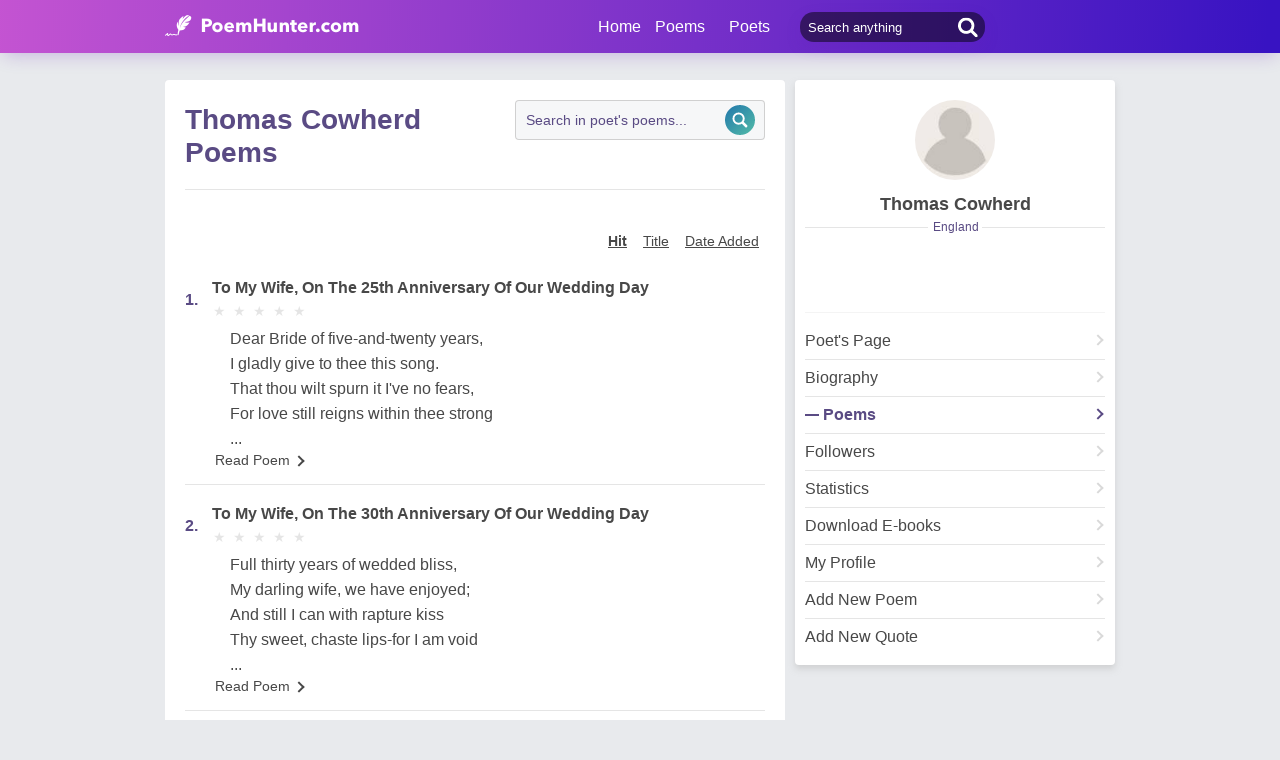

--- FILE ---
content_type: text/html; charset=utf-8
request_url: https://www.google.com/recaptcha/api2/aframe
body_size: 268
content:
<!DOCTYPE HTML><html><head><meta http-equiv="content-type" content="text/html; charset=UTF-8"></head><body><script nonce="K8KQjmGhR18rouZq1rBYpQ">/** Anti-fraud and anti-abuse applications only. See google.com/recaptcha */ try{var clients={'sodar':'https://pagead2.googlesyndication.com/pagead/sodar?'};window.addEventListener("message",function(a){try{if(a.source===window.parent){var b=JSON.parse(a.data);var c=clients[b['id']];if(c){var d=document.createElement('img');d.src=c+b['params']+'&rc='+(localStorage.getItem("rc::a")?sessionStorage.getItem("rc::b"):"");window.document.body.appendChild(d);sessionStorage.setItem("rc::e",parseInt(sessionStorage.getItem("rc::e")||0)+1);localStorage.setItem("rc::h",'1768433467422');}}}catch(b){}});window.parent.postMessage("_grecaptcha_ready", "*");}catch(b){}</script></body></html>

--- FILE ---
content_type: application/javascript; charset=utf-8
request_url: https://fundingchoicesmessages.google.com/f/AGSKWxXWQMMH2PkRkJkt_U80cZ5rU4ZpAd0G4nlP3TLehjWTW6-Jf6Pp3Sqc_lkvYhMDtLjrlRBGJvdoZSkM3hhtjDuK6PYQDWD_fBuUzdoaLM6QqGGm_QPIOgJFQUDaeOf3ENfkaS2UpURnBcn7ndpiCNRoV2vHqsAV1olsK3zz6d4xAEQN7gy6XQ_o_AnQ/_?view=ad&/pub/js/ad._120_60./ad_bottom./floatad_
body_size: -1289
content:
window['f181f6ee-e6e0-41ed-a82e-43c2be0c6367'] = true;